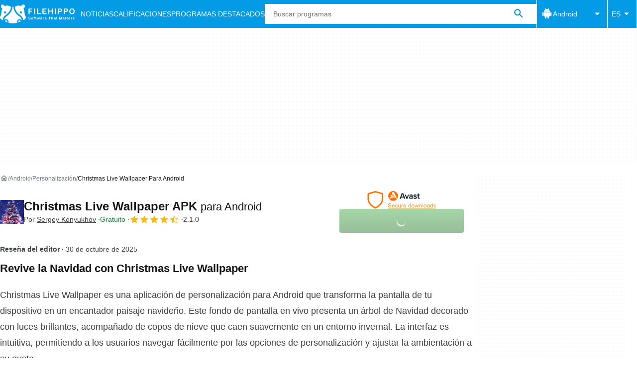

--- FILE ---
content_type: application/javascript; charset=utf-8
request_url: https://fundingchoicesmessages.google.com/f/AGSKWxV7c2pt0bUVa6DQ3KkpU0JJoeeyMwPtwArHElQ_7H9YmnkJxMSWkPeIy9PXv9zChlF8RJ7dz9_-5RDpUw6PO2UdafB4B-x4NTynbJ7MS6qKCRiHEHtSv-xth9TdaUnvzQEwUGNoW7x9Tys7faurwnwozLLh1JNLQ4Spq7YifQ8hmnOM1SQkzZmvtWP9/_/ad1/index./ad728rod.-468_60./carsadtaggenerator.js/file/ad.
body_size: -1286
content:
window['d26a8fd3-d0c6-40b2-9f3c-7a31490977b7'] = true;